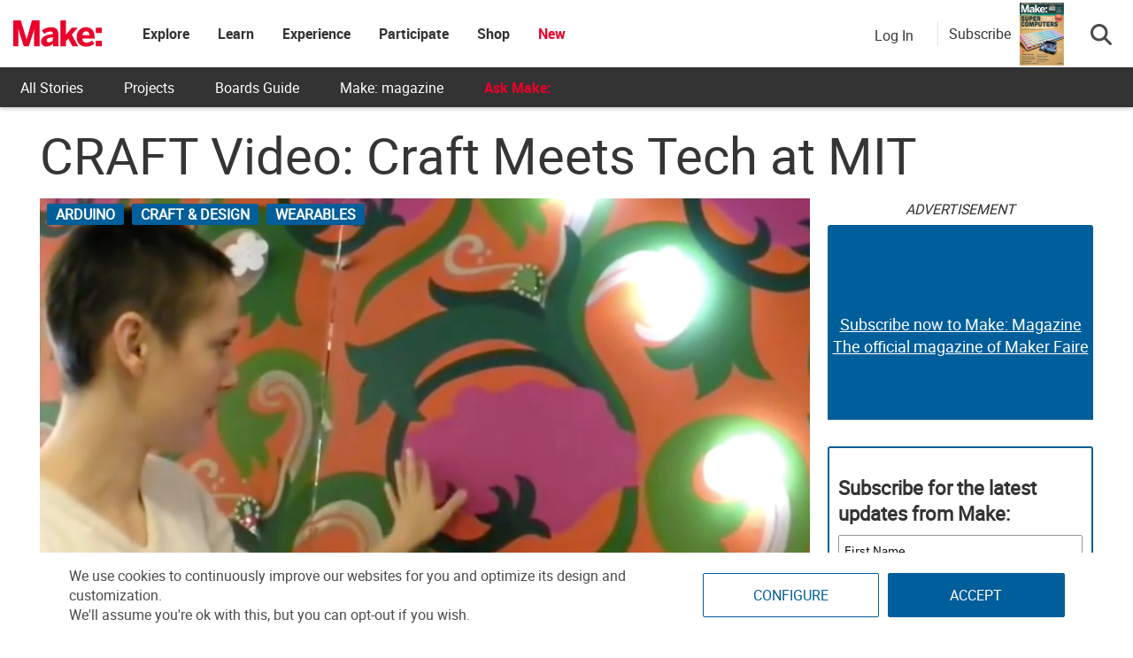

--- FILE ---
content_type: application/javascript; charset=utf-8
request_url: https://fundingchoicesmessages.google.com/f/AGSKWxWTh8aDD_moY1ChlPA8nyk5PiblDa1nFUhWNYHaYpWzyl75v-M2RWUa6nWb-3MG5-RmJWVaJoju-FZOn4h7wJA4mreEqBM5zeim5aW-GZK9pLdOrtHQDXBdFWhaIxUTGrU0Ylg0Ub4oLnFyDRdIwqCl3CWSgHnD3zkBPLGvL1c_IgPcviJpD5mvNasS/_-ad-180x150px./ads/center./prebid14.js-120x400.=468x60,
body_size: -1291
content:
window['2dacca6b-fbd8-4c9e-927f-736fba560e43'] = true;

--- FILE ---
content_type: application/javascript
request_url: https://prism.app-us1.com/?a=1000801328&u=https%3A%2F%2Fmakezine.com%2Farticle%2Ftechnology%2Farduino%2Fcraft-video-craft-meets-tech-at-mit%2F
body_size: 139
content:
window.visitorGlobalObject=window.visitorGlobalObject||window.prismGlobalObject;window.visitorGlobalObject.setVisitorId('9594745b-5eeb-4549-a6be-e83c27880e24', '1000801328');window.visitorGlobalObject.setWhitelistedServices('tracking', '1000801328');